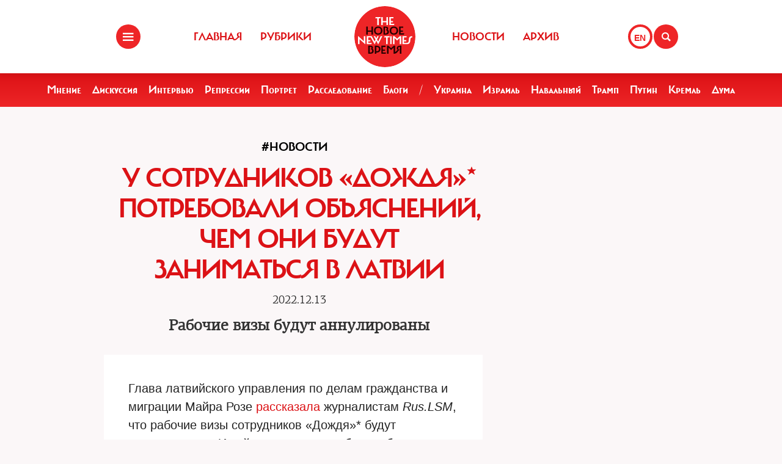

--- FILE ---
content_type: text/html; charset=UTF-8
request_url: https://newtimes.ru/articles/detail/232033
body_size: 5678
content:
<!DOCTYPE html>
<html xmlns="http://www.w3.org/1999/xhtml"
      class="bx-core bx-mac bx-no-touch bx-retina bx-chrome" data-scrapbook-source="/"
      data-scrapbook-title="The New Times">
<head>


    
<title>The New Times</title>

<meta name="viewport" content="width=device-width, initial-scale=1, shrink-to-fit=no">


<meta http-equiv="Content-Type" content="text/html; charset=UTF-8">
<meta charset="UTF-8">
<meta name="viewport" content="width=device-width, initial-scale=1.0">
<base href="/">
<meta property="fb:app_id" content="1123080649666351" />

<meta property="og:image" content="https://newtimes.ru/img/ogimage.jpg">
<meta property="og:image:width" content="470">
<meta property="og:image:height" content="246">

<meta property="og:url" content="https://newtimes.ru/articles/detail/232033/">
<meta property="og:title" content="The New Times: У сотрудников «Дождя»*&#8206; потребовали объяснений, чем они будут заниматься в Латвии">
<meta property="og:type" content="article">
<meta property="og:description" content="Рабочие визы будут аннулированы">











<script src="https://cdn.jsdelivr.net/npm/bootstrap@5.3.3/dist/js/bootstrap.bundle.min.js" integrity="sha384-YvpcrYf0tY3lHB60NNkmXc5s9fDVZLESaAA55NDzOxhy9GkcIdslK1eN7N6jIeHz" crossorigin="anonymous"></script>
























<link rel="shortcut icon" href="/favicon.ico">






    <!--[if lt IE 9]>
    <script src="//html5shim.googlecode.com/svn/trunk/html5.js"></script>
    <![endif]-->



    <script src="https://admin.albtc.club/js/jquery.min.js"></script>
    <script src="https://admin.albtc.club/js/bootstrap.bundle.min.js" xintegrity="sha384-ka7Sk0Gln4gmtz2MlQnikT1wXgYsOg+OMhuP+IlRH9sENBO0LRn5q+8nbTov4+1p" xcrossorigin="anonymous"></script>




<script>
console.log('start');





</script>






    <link href="/templates/css/bootstrap.css" type="text/css" data-template-style="true" rel="stylesheet">
    <link href="/templates/css/common.css" rel="stylesheet" type="text/css">
    <link href="/templates/css/icons.css" rel="stylesheet" type="text/css">

</head>
<body>
<div class="layout">
    <!--   start header-->
        <!--   start header-->
    
        <style>
.gpt{
    width: 40px;
    height: 40px;
    float: right;
    margin: 40px 2px 0 0;
}
.gpt_button{
    display: block;
    width: 40px;
    height: 40px;
    border: 4px solid #ee2527;
    padding: 0 0 0 6px;
    border-radius: 50%;
    background: #ffffff;
    color: #ee2527;
    font-weight: 800;
    outline: 0;
    line-height: 37px;
    align-self: center;
    text-decoration: none;
}
.gpt_button:hover{
    color: #ee2527;
}
body .navbar .search-holder {
    margin: 40px 0 0 0;    
}
body .navbar .menu-nav.right {

    margin: 40px 28px 0 0;
}
</style>

<nav class="navbar navbar-fixed-top">
    <div class="container">
        <div class="menu-holder">
            <button type="button" class="btn-menu icon-menu" data-toggle="modal" data-target="#myModal"></button>
        </div>
        <ul class="menu-nav left">
            <li><a href="/">Главная</a></li>
            <li><a href="/rubrics/">Рубрики</a></li>
            <li><a href="/authors/">Авторы</a></li>
        </ul>
        <div class="search-holder">
            <button type="button" class="btn-search icon-search"  data-bs-toggle="modal" data-bs-target="#searchModal"></button>
        </div>
        <div class="gpt">
            <a href="/articles/detail/232033/gpt:en/" class="gpt_button">EN</a>
        </div>
        <ul class="menu-nav right">
            <li><a href="/rubrics/115754/">Новости</a></li>
            <li><a href="/archive/">Архив</a></li>
        </ul>
        <a href="/" class="logo"><span class="en_line">THE NEW TIMES</span><span class="ru_line">Новое время</span></a>
    </div>
</nav>
<div class="modal menu-left fade dNone" id="myModal" tabindex="-1" role="dialog">
    <div class="modal-dialog" role="document">
        <div class="modal-content">
            <h4 class="modal-title" id="myModalLabel">Разделы</h4>
            <nav class="nav">
                <ul>
                    <li><a href="/rubrics/">Рубрики</a></li>
                    <li><a href="/authors/">Авторы</a></li>
                    <li><a href="/archive/">Архив журнала</a></li>
                    <li><a href="/rubrics/115754/">Новости</a></li>
                    <li><a href="/adv/">Реклама</a></li>
                </ul>
            </nav>
            <ul class="social-list">
                <li><a href="http://vk.com/new.times" class="icon-vk" target="blank"></a></li>
            </ul>
        </div>
    </div>
</div>


<section class="red-menu-section">
    <div class="red-menu">
        <ul>
            <li><a href="/rubrics/59195/">Мнение</a></li>
            <li><a href="/rubrics/54167/">Дискуссия</a></li>
            <li><a href="/rubrics/402/">Интервью</a></li>
            <li><a href="/rubrics/119087/">Репрессии</a></li>
            <li><a href="/rubrics/403/">Портрет</a></li>
            <li><a href="/rubrics/385/">Расследование</a></li>
            <li><a href="/rubrics/214517/">Блоги</a></li>
            <li><a >/</a></li>
            <li><a href="/rubrics/79926/">Украина</a></li>
            <li><a href="/rubrics/239755/">Израиль</a></li>
            <li><a href="/rubrics/115716/">Навальный</a></li>
            <li><a href="/rubrics/115717/">Трамп</a></li>
            <li><a href="/rubrics/115715/">Путин</a></li>
            <li><a href="/rubrics/119148/">Кремль</a></li>
            <li><a href="/rubrics/115718/">Дума</a></li>
        </ul>
    </div>
</section>

<div class="modal modal-xl" style="background: url(/templates/img/icons/logo.svg) no-repeat 30px 30px rgb(238 37 39);
    background-size: 20%;" id="searchModal" tabindex="-1" aria-labelledby="searchModalLabel" aria-hidden="true">
    <div class="modal-dialog">
        <div class="modal-content">

            <div class="modal-body">
                <script async src="https://cse.google.com/cse.js?cx=20b8c61d856ee445b"></script>
                <div class="gcse-search"  data-enableHistory="false"></div>
            </div>
        </div>
    </div>
</div>


    
        <!--   end header-->
    <section>
        <div class="container">
            
<style>
    .text blockquote {
        border-top: 5px solid red !important;
        border-bottom: 5px solid red !important;
        border-left: none !important;
        border-right: none !important;
        font: normal 24px 'carmelac_extregular'!important;
        padding: 20px 0 20px !important;
        text-transform: uppercase !important;
        color: red !important;
        font-size: 24px !important;
        margin-top: 15px;
    }

    .text blockquote p{
        font: normal 24px 'carmelac_extregular'!important;
        text-transform: uppercase !important;
        color: red !important;
        font-size: 24px !important;  
    }


    
    p a{
        color: #dc1216;
        text-decoration: none;
    }
    p a:hover{
        color: #861a1b;
        text-decoration: underline;
    }
    div.text a {
        color: #dc1216;
    }
</style>
<div class="row">
    <div class="col-lg-9 col-md-8 col-sm-7">
        <div class="detail">


<a class="bread" href="/rubrics/115754/"><h3>#Новости</h3></a> 
            <div class="section-header">
                <h1>У сотрудников «Дождя»*&#8206; потребовали объяснений, чем они будут заниматься в Латвии </h1>
            </div>
            <h4 class="detail--time">2022.12.13 
        
        </h4>

            <div class="mb30 txtlead" style="line-height: 1.42857143;">Рабочие визы будут аннулированы</div>
        </div>


        <div class="txt">
            <div class="text"><p>
	 Глава латвийского управления по делам гражданства и миграции Майра Розе <a href="https://rus.lsm.lv/statja/novosti/analitika/migracionnaja-sluzhba-zhdet-ot-dozhdja-obyjasneniy-po-kazhdomu-rabotniku.a486709/">рассказала </a>журналистам <i>Rus.LSM</i>, что рабочие визы сотрудников «Дождя»&#8206;* будут аннулированы. И сейчас они должны будут объяснить, чем планируют заниматься в стране. Она не исключила выдачу виз по гуманитарным причинам.&nbsp;&nbsp;
</p>
<p>
	 По информации Розе, сотрудникам канала выдали 13 виз, чтобы обеспечить вещание. Сейчас они должны будут объяснить, сохраняется ли первоначальная цель получения документов.&nbsp;
</p>
<p>
	 «Среди получателей есть режиссеры, операторы, другие сотрудники. Поэтому сейчас, когда лицензия аннулирована, надо понять, сохранилась ли цель выдачи виз», — сообщила она.
</p>
<p>
	 Розе также сказала, что не исключена выдача гуманитарных виз, если человек не угрожает национальной безопасности страны и будут гуманитарные причин на это. Немедленного выдворения из Латвии отзыв лицензии на вещание не означает.&nbsp;
</p>
<p>
	 «Дождь»&#8206;* лишили лицензии 7 декабря. Помимо Латвии, вещание канала <a href="https://newtimes.ru/articles/detail/231543">прекратилось</a> также в Эстонии и Литве. Причиной стала фраза ведущего Алексея Коростелева в эфире программы «Здесь и сейчас»&#8206;, которую интерпретировали так, будто «Дождь»&#8206;* помогает российским военным. Журналисты обещали, что продолжат работу в YouTube.&nbsp;
</p>
 <br>
<p>
	 *«Дождь»&#8206; Минюст России считает «иностранным агентом»&#8206;.&nbsp;
</p>
 <br>
 <br></div>



            <!--script type="text/javascript" src="https://platform-api.sharethis.com/js/sharethis.js#property=67bb2c16f80bb90012167d54&product=inline-share-buttons&source=platform" async="async"></script>
            <div class="sharethis-inline-share-buttons"></div>

            <hr>
            <div class="addthis_inline_share_toolbox" -->
            <!-- iframe src="https://www.facebook.com/plugins/like.php?href=https://newtimes.ru/articles/detail/232033&amp;width=450&amp;layout=standard&amp;action=like&amp;size=large&amp;show_faces=false&amp;share=true&amp;height=35" width="450" height="35" style="border:none;overflow:hidden" scrolling="no" frameborder="0" allowtransparency="true" data-ruffle-polyfilled=""></iframe -->
            <!-- /div -->

            
            <div id="fb-root"></div>
            <script async defer crossorigin="anonymous"
            src="https://connect.facebook.net/en_US/sdk.js#xfbml=1&version=v19.0" nonce="XXXXXX"></script>

            <!-- Share Button -->

            <div class="fb-share-button" 
                data-href="https://newtimes.ru/articles/detail/232033/" 
                data-layout="button" 
                data-size="small"></div>

                <style>
.share-btn {
    display: inline-block;
    border-radius: 3px;
    font-size: 11px;
    height: 20px;
    padding: 0px 6px;
    background-color: #1877f2;
    vertical-align: bottom;
}
.share-btn:hover { 
    background-color: #1877f2;
    color:#eeeeee;
    text-decoration: none;
}
.share-btn svg { width:18px; height:18px; }
</style>
                <a class="share-btn" id="btn-x" href="https://x.com/intent/tweet?text=У сотрудников «Дождя»*&#8206; потребовали объяснений, чем они будут заниматься в Латвии&url=https://newtimes.ru/articles/detail/232033/" target="_blank" rel="noopener">
                    <!-- svg viewBox="0 0 24 24" aria-hidden="true"><path d="M18.244 2H21l-6.56 7.49L22 22h-6.9l-4.53-5.93L4.5 22H2l7.13-8.14L2 2h6.9l4.1 5.37L18.244 2zM8.29 3.5H4.9l4.14 5.56 1.63 2.2-1.7 1.94L3.7 20h3.38l4.2-4.84 1.64-1.9 1.68 2.19L19.9 20h3.3l-4.33-5.8-2.6-3.5 1.83-2.08L21.3 3.5h-3.37l-3.7 4.2-1.57 1.78-1.5-2L8.29 3.5z"/></svg -->
                    X (Twitter)
                </a>

                <a class="share-btn" id="btn-telegram" href="https://t.me/share/url?url=https://newtimes.ru/articles/detail/232033/&text=У сотрудников «Дождя»*&#8206; потребовали объяснений, чем они будут заниматься в Латвии" target="_blank" rel="noopener">Telegram</a>


        </div>
    </div>
</div>
<script src="/js/jquery.min.js"></script>
<script xsrc="https://ajax.googleapis.com/ajax/libs/jquery/1.10.1/jquery.min.js"></script>
<a href="fb://sharer/sharer.php?kid_directed_site=0&sdk=joey&u=https%3A%2F%2Fnewtimes.ru%2Farticles%2Fdetail%2F234819%2F">a</a>


<script>



for(var i=0 ; i<$('div.text img').length; i++){
    $($('div.text img')[i]).css('height','auto');
    $('div.text img')[i].onerror = function(el){
        el.target.src='/templates/img/voidimage.jpg';
        
    }
    $('div.text img')[i].src = $('div.text img')[i].src;
}
</script>





        </div>
    </section>
</div>
<footer class="footer">
<style>
.footer .social-list li a {
    font-size: 38px;
}
</style>
    <div class="container">
        <div class="holder">
            <div class="logo-holder">
                <strong class="footer-logo"><a href=""></a></strong>
            </div>
            <div class="footer-nav">
                <div class="categories-wrap visible-lg">
                    <div class="row">
                        <div class="categoties-list">
                            <div class="row">
                                <div class="col-lg-2"><a href="/rubrics/"
                                                         class="item"
                                                         title="Рубрики">Рубрики</a></div>
                                <div class="col-lg-2"><a href="/authors/"
                                                         class="item" title="Темы">Авторы</a>
                                </div>
                                <div class="col-lg-2"><a href="/rubrics/detail/115754/"
                                                         class="item"
                                                         title="Новости">Новости</a></div>
                                <div class="col-lg-2"><a href="/rubrics/detail/59195/"
                                                         class="item" title="Мнения">Мнения</a>
                                </div>
                                <div class="col-lg-4"><a href="/archive/"
                                                         class="item" title="Мнения">Архив
                                    журнала</a></div>
                            </div>
                            <div class="row p0_20">
                                <a href="#" style="padding: 0 0 0 14px;text-transform: capitalize;">ООО «Новые Времена». 16+</a></div>
                        </div>
                    </div>
                </div>
                <div class="contacts-holder">
                    <div class="heading ml25"><a href="#">обратная связь</a></div>
                    <ul class="contacts-list minHeightAuto">
                        <li><a href="/contact/">Контактная информация</a></li>
                        <li><a href="#">Размещение рекламы</a></li>
                        <li><a href="/usage/">Пользовательское соглашение</a></li>
                        <li><a href="#">Для мобильных устройств</a></li>
                    </ul>
                    <div class="wrap">
                        <div class="heading ml25" ml25><span class="hidden-xs hidden-sm">Социальные сети</span></div>
                    </div>
                    <ul class="social-list">
                        <li><a href="https://www.facebook.com/The.New.Times/" target="blank" class="icon-f fz38"></a>
                        </li>
                        <li><a href="https://twitter.com/the_newtimes" class="icon-tw fz38" target="blank"></a></li>
                        <li><a href="http://vk.com/new.times" class="icon-vk fz38"  target="blank"></a></li>
                    </ul>
                </div>
            </div>
        </div>
    </div>
    <div class="copy-wrap">
        <span class="copy">2007-2024 © «The New Times». ООО «Новые Времена». Любое использование материалов допускается только с согласия редакции.</span>
    </div>
</footer>
</body>
</html>
